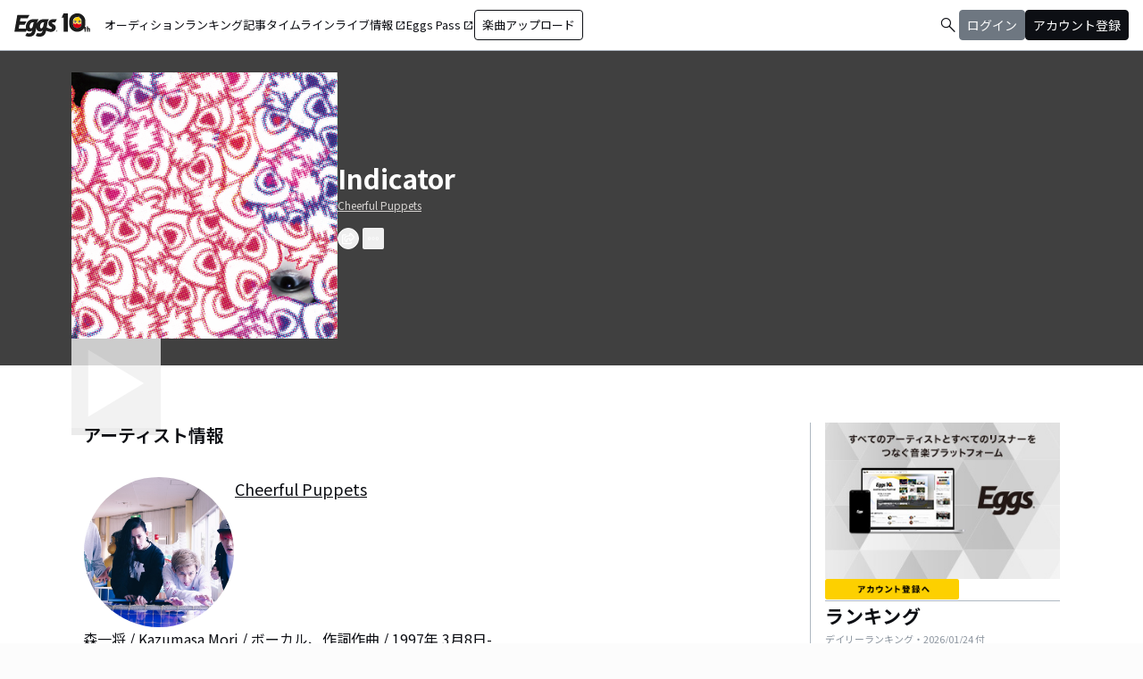

--- FILE ---
content_type: application/javascript; charset=UTF-8
request_url: https://eggs.mu/community-assets/_next/static/chunks/app/(main)/layout-99fac1afe21350af.js
body_size: 4865
content:
(self.webpackChunk_N_E=self.webpackChunk_N_E||[]).push([[2076],{185:(e,n,s)=>{"use strict";s.d(n,{default:()=>g});var t=s(5155),l=s(2115),i=s(2619),a=s.n(i),o=s(5851);let r=e=>{let{isOpenMenu:n,setIsOpenMenu:s,userInfo:l}=e,i=new URL("".concat("https://eggs.mu","/music/projects")),r=new URL("".concat("https://eggs.mu","/ranking/artist/daily")),c=new URL("".concat("https://giggs.eggs.mu/")),m=new URL("".concat("https://eggspass.jp/")),d=new URL("".concat("https://eggs.mu","/upload"));return(0,t.jsx)("div",{className:"".concat(n?"block":"hidden"," h-[100vh] border-t border-color-semantic-stroke-explicit lg:border-0 lg:w-auto lg:order-1 lg:flex lg:h-full"),children:(0,t.jsxs)("ul",{className:"md:gap-dimension-space-s ml-dimension-space-m lg:gap-dimension-space-m whitespace-nowrap rtl:space-x-reverse lg:flex lg:p-dimension-space-zero lg:mt-0 lg:border-0 lg:text-eggs-web-label-medium",children:[(0,t.jsx)("li",{className:"hover-underline-animation border-b border-color-semantic-stroke-explicit lg:border-0",children:(0,t.jsxs)("a",{href:i.toString(),className:"relative leading-[theme('length.dimension-length-56')] flex items-center",onClick:()=>s(!1),children:["オーディション",n&&(0,t.jsx)("span",{className:"material-symbols-outlined ml-auto",children:"arrow_forward_ios"})]})}),(0,t.jsx)("li",{className:"hover-underline-animation border-b border-color-semantic-stroke-explicit lg:border-0",children:(0,t.jsxs)(a(),{href:r.toString(),prefetch:!1,className:"relative leading-[theme('length.dimension-length-56')] flex items-center",onClick:()=>s(!1),children:["ランキング",n&&(0,t.jsx)("span",{className:"material-symbols-outlined ml-auto",children:"arrow_forward_ios"})]})}),(0,t.jsx)("li",{className:"hover-underline-animation border-b border-color-semantic-stroke-explicit lg:border-0",children:(0,t.jsxs)(a(),{href:"/community/article",prefetch:!1,scroll:!0,className:"relative leading-[theme('length.dimension-length-56')] flex items-center",onClick:()=>s(!1),children:["記事",n&&(0,t.jsx)("span",{className:"material-symbols-outlined ml-auto",children:"arrow_forward_ios"})]})}),(0,t.jsx)("li",{className:"hover-underline-animation border-b border-color-semantic-stroke-explicit lg:border-0",children:(0,t.jsxs)(a(),{href:"/community",prefetch:!1,className:"relative leading-[theme('length.dimension-length-56')] flex items-center",onClick:()=>s(!1),children:["タイムライン",n&&(0,t.jsx)("span",{className:"material-symbols-outlined ml-auto",children:"arrow_forward_ios"})]})}),(0,t.jsx)("li",{className:"hover-underline-animation border-b border-color-semantic-stroke-explicit lg:border-0",children:(0,t.jsxs)("a",{href:c.toString(),className:"relative leading-[theme('length.dimension-length-56')] flex items-center",onClick:()=>s(!1),children:[(0,t.jsxs)("p",{className:"leading-[theme('length.dimension-length-56')] relative flex items-center",children:["ライブ情報",!n&&(0,t.jsx)("span",{className:"!text-eggs-web-label-medium mt-dimension-space-xxs material-symbols-outlined ml-dimension-space-xxs leading-[theme('length.dimension-length-56')]",children:"open_in_new"})]}),n&&(0,t.jsx)("span",{className:"material-symbols-outlined ml-auto mr-dimension-space-xs",children:"open_in_new"})]})}),(0,t.jsx)("li",{className:"hover-underline-animation border-b border-color-semantic-stroke-explicit lg:border-0",children:(0,t.jsxs)("a",{href:m.toString(),className:"relative flex items-center",onClick:()=>s(!1),children:[(0,t.jsxs)("p",{className:"leading-[theme('length.dimension-length-56')] relative flex items-center",children:["Eggs Pass",!n&&(0,t.jsx)("span",{className:"!text-eggs-web-label-medium mt-dimension-space-xxs material-symbols-outlined ml-dimension-space-xxs leading-[theme('length.dimension-length-56')]",children:"open_in_new"})]}),n&&(0,t.jsx)("span",{className:"material-symbols-outlined ml-auto mr-dimension-space-xs",children:"open_in_new"})]})}),(0,t.jsx)("li",{className:"flex items-center border-b border-color-semantic-stroke-explicit lg:border-0",children:null===l?(0,t.jsxs)(o.A,{type:"login",className:"w-full lg:w-auto text-eggs-web-button-medium flex items-center leading-[theme('length.dimension-length-56')] lg:leading-[theme('length.dimension-length-24')]",children:[(0,t.jsx)("span",{className:"lg:border lg:border-color-semantic-action-neutral lg:rounded-dimension-corner-radius-s lg:px-dimension-space-s lg:py-dimension-space-xs hover:opacity-80",onClick:()=>s(!1),children:"楽曲アップロード"}),n&&(0,t.jsx)("span",{className:"material-symbols-outlined ml-auto",children:"arrow_forward_ios"})]}):(0,t.jsxs)("a",{href:d.toString(),className:"w-full lg:w-auto text-eggs-web-button-medium flex items-center leading-[theme('length.dimension-length-56')] lg:leading-[theme('length.dimension-length-24')]",children:[(0,t.jsx)("span",{className:"lg:border lg:border-color-semantic-action-neutral lg:rounded-dimension-corner-radius-s lg:px-dimension-space-s lg:py-dimension-space-xs hover:opacity-80",onClick:()=>s(!1),children:"楽曲アップロード"}),n&&(0,t.jsx)("span",{className:"material-symbols-outlined ml-auto",children:"arrow_forward_ios"})]})})]})})};var c=s(3823);let m=e=>{let{isOpenUserMenu:n,isOpenUserDropdown:s,userInfo:l}=e;return(0,t.jsxs)("div",{className:"".concat(n?"block":"hidden"," h-[100vh] lg:w-auto lg:border-0 lg:order-1 lg:flex lg:h-full lg:gap-dimension-space-m"),children:[(0,t.jsx)(d,{isLgHidden:!1}),s&&l?(0,t.jsxs)("div",{className:"block lg:inline-flex lg:gap-dimension-space-m",children:[(0,t.jsx)("a",{href:"".concat("https://eggs.mu","/home"),className:"block leading-[theme('length.dimension-length-56')] px-dimension-space-m lg:px-dimension-space-zero lg:inline-flex lg:text-center lg:items-center lg:justify-center lg:hover:bg-color-background-level1 font-bold",children:(0,t.jsx)("span",{className:"hover:text-color-semantic-text-muted",children:"マイページ"})}),(0,t.jsx)(o.A,{type:"logout",className:"block leading-[theme('length.dimension-length-56')] px-dimension-space-m lg:px-dimension-space-zero lg:inline-flex lg:text-center lg:items-center lg:justify-center lg:hover:bg-color-background-level1 font-bold",children:(0,t.jsx)("span",{className:"hover:text-color-semantic-text-muted",children:"ログアウト"})})]}):(0,t.jsxs)("div",{className:"block lg:inline-flex lg:gap-dimension-space-m",children:[(0,t.jsx)(o.A,{type:"login",className:"leading-[theme('length.dimension-length-56')] lg:leading-[theme('length.dimension-length-24')] flex lg:items-center lg:justify-center px-dimension-space-m lg:px-dimension-space-zero",children:(0,t.jsx)("span",{className:"lg:border lg:border-color-semantic-action-muted lg:bg-color-semantic-action-muted lg:rounded-dimension-corner-radius-s lg:px-dimension-space-s lg:py-dimension-space-xs lg:text-color-semantic-text-neutral-inverse lg:hover:opacity-80",children:"ログイン"})}),(0,t.jsx)(o.A,{type:"signup",className:"leading-[theme('length.dimension-length-56')] lg:leading-[theme('length.dimension-length-24')] flex lg:items-center lg:justify-center px-dimension-space-m lg:px-dimension-space-zero",children:(0,t.jsx)("span",{className:"lg:border lg:border-color-semantic-action-neutral lg:bg-color-semantic-action-neutral lg:rounded-dimension-corner-radius-s lg:px-dimension-space-s lg:py-dimension-space-xs lg:text-color-semantic-text-neutral-inverse lg:hover:opacity-80",children:"アカウント登録"})})]})]})},d=e=>{let{isLgHidden:n}=e;return(0,t.jsx)("a",{href:"".concat("https://eggs.mu","/search"),className:"".concat(n?"lg:hidden":"hidden lg:flex"," flex items-center hover:bg-color-background-level1"),children:(0,t.jsx)("span",{className:"material-symbols-outlined ml-auto hover:text-color-semantic-text-muted",children:"search"})})},g=e=>{let{userInfo:n}=e,[s,i]=(0,l.useState)(!1),[g,h]=(0,l.useState)(!1),[p,u]=(0,l.useState)(!1),x=l.useRef(null);(0,l.useEffect)(()=>{let e=e=>{window.innerWidth<1024||x.current&&!x.current.contains(e.target)&&(u(!1),h(!1))};return document.addEventListener("mousedown",e),()=>{document.removeEventListener("mousedown",e)}},[]);let b=()=>{window.innerWidth<=1024&&(i(!1),h(!1))};return(0,l.useEffect)(()=>(window.addEventListener("resize",b),()=>{window.removeEventListener("resize",b)}),[]),(0,t.jsxs)("nav",{className:"min-w-[theme('length.display-min-width')] bg-color-background-level0 text-color-semantic-text-neutral w-full top-dimension-space-zero sticky z-[100] bg-white border-b border-color-semantic-stroke-explicit",children:[(0,t.jsxs)("div",{className:"flex justify-between items-center h-[theme('length.dimension-length-56')] px-dimension-space-m py-dimension-space-xs lg:p-dimension-space-zero",children:[(0,t.jsx)("button",{type:"button",className:"flex items-center lg:hidden",onClick:()=>{i(!s),h(!1)},children:(0,t.jsx)("span",{className:"material-symbols-outlined w-[theme('length.dimension-length-20')] h-[theme('length.dimension-length-20')]",children:s?"close":"menu"})}),(0,t.jsx)(a(),{href:"".concat("https://eggs.mu"),prefetch:!1,onClick:()=>{i(!1),h(!1)},className:"absolute left-1/2 -translate-x-1/2 lg:static lg:left-0 lg:translate-x-0 lg:flex lg:ml-dimension-space-m hover:opacity-80",children:(0,t.jsx)("img",{src:"/community/logo/10th_logo.svg",alt:"Eggs｜インディーズバンド音楽配信サイト",className:"h-[theme('length.dimension-length-40')] w-[85px] object-contains"})}),(0,t.jsxs)("div",{className:"flex items-center gap-dimension-space-s md:gap-dimension-space-m",children:[(0,t.jsx)(d,{isLgHidden:!0}),(0,t.jsx)("div",{className:"h-[theme('length.dimension-length-20')] w-[1px] bg-color-semantic-stroke-implicit my-dimension-space-m lg:hidden"}),(0,t.jsx)("button",{type:"button",className:"flex items-center lg:hidden",onClick:()=>{h(!g),u(!p),i(!1)},children:(0,t.jsx)("img",{src:(null==n?void 0:n.imageDataPath)?n.imageDataPath:c.t5,alt:"no-image-user",className:"w-[theme('length.dimension-length-40')] h-[theme('length.dimension-length-40')] object-cover rounded-full"})})]}),(0,t.jsx)(r,{isOpenMenu:!1,setIsOpenMenu:()=>{},userInfo:n}),(0,t.jsx)("div",{className:"text-eggs-web-body-medium-normal hidden h-full lg:mr-dimension-space-m lg:ml-auto lg:flex lg:w-auto lg:order-1",children:n?(0,t.jsx)("div",{className:"flex items-center gap-dimension-space-m",children:(0,t.jsxs)("div",{ref:x,className:"relative flex items-center h-full gap-dimension-space-m",children:[(0,t.jsx)(d,{isLgHidden:!1}),(0,t.jsxs)("button",{onClick:()=>u(!p),className:"flex items-center gap-dimension-space-m h-full",children:[(0,t.jsx)("img",{src:n.imageDataPath?n.imageDataPath:c.t5,alt:n.displayName,className:"h-[theme('length.dimension-length-40')] w-[theme('length.dimension-length-40')] object-cover rounded-full"}),(0,t.jsx)("span",{className:"max-w-[theme('length.dimension-length-104')] truncate",children:n.displayName})]}),p&&(0,t.jsx)("div",{className:"absolute w-full right-dimension-space-zero top-full mt-[1px] bg-white shadow-lg z-50",children:(0,t.jsxs)("ul",{children:[(0,t.jsx)("li",{className:"py-1",children:(0,t.jsx)("a",{href:"".concat("https://eggs.mu","/home"),className:"block text-sm hover:bg-gray-100 leading-[theme('length.dimension-length-40')] px-dimension-space-xs font-bold",children:"マイページ"})}),(0,t.jsx)("li",{className:"py-1",children:(0,t.jsx)(o.A,{type:"logout",className:"block text-sm hover:bg-gray-100 leading-[theme('length.dimension-length-40')] px-dimension-space-xs font-bold",children:"ログアウト"})})]})})]})}):(0,t.jsx)("div",{children:(0,t.jsx)(m,{isOpenUserMenu:g,isOpenUserDropdown:p,userInfo:n})})})]}),s&&(0,t.jsx)(r,{isOpenMenu:s,setIsOpenMenu:i,userInfo:n}),g&&(0,t.jsx)(m,{isOpenUserMenu:g,isOpenUserDropdown:p,userInfo:n})]})}},3673:()=>{},3823:(e,n,s)=>{"use strict";s.d(n,{$U:()=>u,B7:()=>d,Ib:()=>r,L3:()=>x,OS:()=>i,PJ:()=>t,YW:()=>b,bU:()=>p,dO:()=>g,oh:()=>m,oq:()=>j,qE:()=>f,qy:()=>a,sA:()=>l,sh:()=>w,t5:()=>o,vy:()=>c,wv:()=>h});let t="/community/icon/icn_pagetop.png",l="/community/icon/fontawesome_movie_play.svg",i="/community/icon/ico-GIGGS.png",a="/community/image/btn_close.png",o="/community/image/noimg_user.png",r="/community/image/noimg_event.png",c="/community/image/noimg_track.png",m={UA_DESKTOP:"Desktop",UA_TABLET:"Tablet",UA_MOBILE:"Mobile"},d={ANDROID:"Android",IOS:"iOS",OTHER:"Other"};var g=function(e){return e[e.OFF=0]="OFF",e[e.ON=1]="ON",e}({}),h=function(e){return e[e.Hidden=0]="Hidden",e[e.Display=1]="Display",e}({}),p=function(e){return e[e.Enable=1]="Enable",e[e.Disable=0]="Disable",e}({}),u=function(e){return e[e.Audio=1]="Audio",e[e.YouTube=2]="YouTube",e}({}),x=function(e){return e.ARTIST_PAGE="WEBアーティスト詳細",e.TRACK_PAGE="WEB楽曲詳細",e.RANKING_DAILY_PAGE="WEB楽曲デイリーランキング",e.RANKING_WEEKLY_PAGE="WEB楽曲ウィークリーランキング",e.PLAY_LIST_PAGE="WEBプレイリスト",e.SHORT_PLAY="WEBショート再生プレイヤー",e}({}),b=function(e){return e[e.MORE_ITEM=20]="MORE_ITEM",e}({}),f=function(e){return e[e.MINIMUM_PLAY_LOG_THRESHOLD_MS=4e3]="MINIMUM_PLAY_LOG_THRESHOLD_MS",e}({});let j=[{id:"g2ieci8xbsb",type:"interview"},{id:"mhilp8bbk",type:"live-report"},{id:"6-jofadmjs8m",type:"news"},{id:"rigbxw4kcp",type:"review"},{id:"buxwx89dm85x",type:"column"},{id:"r15rc0_-9",type:"curator"}],w=[{id:1,value:"プライバシーを侵害する内容"},{id:2,value:"権利を侵害する内容"},{id:3,value:"性的な内容"},{id:4,value:"暴力的な内容"},{id:5,value:"差別的な内容"},{id:6,value:"営利・宣伝を目的とした内容"},{id:7,value:"間違った内容"},{id:8,value:"その他"}]},5404:(e,n,s)=>{"use strict";s.d(n,{A:()=>a});var t=s(5155),l=s(7786),i=s(2230);let a=e=>{let{url:n,icon:s}=e;return(0,t.jsx)("a",{href:n,target:"_blank",rel:"noopener noreferrer",children:(0,t.jsx)("div",{className:"w-[theme('length.dimension-length-24')] h-[theme('length.dimension-length-24')] flex justify-center rounded-dimension-corner-radius-m items-center",children:(0,t.jsx)(i.g,{className:"!w-[theme('length.dimension-length-24')] !h-[theme('length.dimension-length-24')] text-color-semantic-text-neutral",icon:(e=>{switch(e){case"x-twitter":return l.NLt;case"facebook":return l.Kjv;case"instagram":return l.QV6;case"youtube":return l.B4m;case"tiktok":return l.AIX}})(s)})})})}},5851:(e,n,s)=>{"use strict";s.d(n,{A:()=>i});var t=s(5155);s(2115);let l=function(e){let n=arguments.length>1&&void 0!==arguments[1]?arguments[1]:"",s=new URL("".concat("https://eggs.mu","/").concat(e));return n&&"logout"!==e&&s.searchParams.set("location",n),s.toString()},i=e=>{let{type:n,children:s,className:i}=e;return(0,t.jsx)("a",{href:"#",onClick:e=>{e.preventDefault();let s=l(n,window.location.href);window.location.href=s},className:i,children:s})}},7137:(e,n,s)=>{"use strict";s.d(n,{default:()=>m});var t=s(5155),l=s(7260);s(2115);var i=s(2619),a=s.n(i);let o=()=>(0,t.jsxs)("div",{className:"text-color-semantic-action-muted text-eggs-web-label-extra-small",children:[(0,t.jsx)("p",{children:"※免責事項"}),(0,t.jsx)("p",{children:"掲載されているキャンペーン・イベント・オーディション情報はEggs / パートナー企業が提供しているものとなります。"}),(0,t.jsx)("p",{children:"Apple Inc、アップルジャパン株式会社は、掲載されているキャンペーン・イベント・オーディション情報に一切関与をしておりません。"}),(0,t.jsx)("p",{children:"提供されたキャンペーン・イベント・オーディション情報を利用して生じた一切の障害について、Apple Inc、アップルジャパン株式会社は一切の責任を負いません。"})]});var r=s(5404);let c=()=>(0,t.jsxs)("footer",{className:"flex w-full px-dimension-space-m py-dimension-space-l flex-col items-start gap-dimension-space-l border-t border-color-semantic-stroke-explicit bg-color-background-level0",children:[(0,t.jsxs)("div",{className:"flex flex-col md:flex-row mx-auto items-center content-start gap-y-dimension-space-m gap-x-dimension-space-xl",children:[(0,t.jsxs)("div",{className:"flex flex-col justify-center items-center gap-dimension-space-l",children:[(0,t.jsxs)("div",{className:"flex flex-col items-center gap-dimension-space-s self-stretch",children:[(0,t.jsx)(a(),{href:"".concat("https://eggs.mu"),prefetch:!1,className:"hover:opacity-80",children:(0,t.jsx)("img",{src:"/community/logo/logo_noimg.png",alt:"Eggs",className:"h-[theme('length.dimension-length-44')] w-auto"})}),(0,t.jsx)("p",{className:"text-color-semantic-text-neutral text-eggs-web-label-small inline-block align-middle font-medium tracking-wides",children:"\xa9 Eggs Co.,Ltd."})]}),(0,t.jsxs)("div",{className:"flex items-center justify-center gap-dimension-space-m h-[theme('length.dimension-length-24')]",children:[(0,t.jsx)(r.A,{url:"https://www.instagram.com/eggs_music/",icon:"instagram"}),(0,t.jsx)(r.A,{url:"https://www.tiktok.com/@eggs_music",icon:"tiktok"}),(0,t.jsx)(r.A,{url:"https://www.youtube.com/c/Eggs_music",icon:"youtube"}),(0,t.jsx)(r.A,{url:"https://x.com/Eggs_music",icon:"x-twitter"})]}),(0,t.jsxs)("div",{className:"md:hidden h-[theme('length.dimension-length-36')] flex justify-center items-center gap-dimension-space-s",children:[(0,t.jsx)("a",{href:"https://apps.apple.com/jp/app/id1016784177",target:"_blank",children:(0,t.jsx)("img",{src:"/community/logo/download_link_ios.svg",alt:"Download on the App Store",className:"h-[theme('length.dimension-length-36')] w-auto"})}),(0,t.jsx)("a",{href:"https://play.google.com/store/apps/details?id=mu.eggs.recochoku&hl=ja",target:"_blank",children:(0,t.jsx)("img",{src:"/community/logo/download_link_google.png",alt:"Download on the Google Play Store",className:"h-[theme('length.dimension-length-36')] w-auto"})})]})]}),(0,t.jsxs)("div",{className:"text-color-semantic-text-neutral text-eggs-web-label-small flex flex-col justify-center items-center md:items-start gap-dimension-space-s w-full",children:[(0,t.jsx)("a",{href:"".concat("https://eggs.mu","/music/about"),target:"_blank",className:"tracking-widest hover:opacity-80 text-center",children:"Eggsについて"}),(0,t.jsx)("a",{href:"https://help.eggs.mu/",target:"_blank",className:"tracking-widest hover:opacity-80 text-center",children:"よくある質問 / お問い合わせ"}),(0,t.jsx)("a",{href:"".concat("https://eggs.mu","/music/support"),target:"_blank",className:"tracking-widest hover:opacity-80 text-center",children:"利用規約 / プライバシーポリシー"}),(0,t.jsx)("a",{href:"".concat("https://corporate.eggs.mu/"),target:"_blank",className:"tracking-widest hover:opacity-80 text-center",children:"会社概要"})]})]}),(0,t.jsxs)("div",{className:"hidden md:flex h-[theme('length.dimension-length-36')] justify-center items-center gap-dimension-space-s mx-auto",children:[(0,t.jsx)("a",{href:"https://apps.apple.com/jp/app/id1016784177",target:"_blank",children:(0,t.jsx)("img",{src:"/community/logo/download_link_ios.svg",alt:"Download on the App Store",className:"h-[theme('length.dimension-length-36')] w-auto"})}),(0,t.jsx)("a",{href:"https://play.google.com/store/apps/details?id=mu.eggs.recochoku&hl=ja",target:"_blank",children:(0,t.jsx)("img",{src:"/community/logo/download_link_google.png",alt:"Download on the Google Play Store",className:"h-[theme('length.dimension-length-36')] w-auto"})})]}),(0,t.jsx)("div",{className:"md:max-w-[theme('length.dimension-length-800')] md:mx-auto",children:(0,t.jsx)(o,{})}),(0,t.jsx)("div",{className:"clear-both w-full",children:(0,t.jsx)("ul",{className:"w-full",children:(0,t.jsx)("li",{children:(0,t.jsxs)("div",{className:"flex items-center justify-center gap-dimension-space-s",children:[(0,t.jsx)("p",{className:"text-color-semantic-action-neutral text-eggs-web-label-small tracking-wide",children:"supported by"}),(0,t.jsx)("a",{href:"https://recochoku.jp/",target:"_blank",className:"hover:opacity-80 flex items-center",children:(0,t.jsx)("img",{src:"/community/logo/recochoku.png",alt:"音楽ダウンロードサイト、曲のランキングは【レコチョク】 スマホ・パソコン対応",className:"mx-0 w-auto h-[theme('length.dimension-length-20')]"})})]})})})})]});function m(){return"/"===(0,l.usePathname)()?null:(0,t.jsx)(c,{})}},9769:(e,n,s)=>{Promise.resolve().then(s.bind(s,8332)),Promise.resolve().then(s.bind(s,8202)),Promise.resolve().then(s.bind(s,7445)),Promise.resolve().then(s.t.bind(s,1402,23)),Promise.resolve().then(s.bind(s,2663)),Promise.resolve().then(s.t.bind(s,3673,23)),Promise.resolve().then(s.bind(s,7137)),Promise.resolve().then(s.bind(s,185))}},e=>{e.O(0,[2978,5802,2619,7371,2230,8441,1255,7358],()=>e(e.s=9769)),_N_E=e.O()}]);